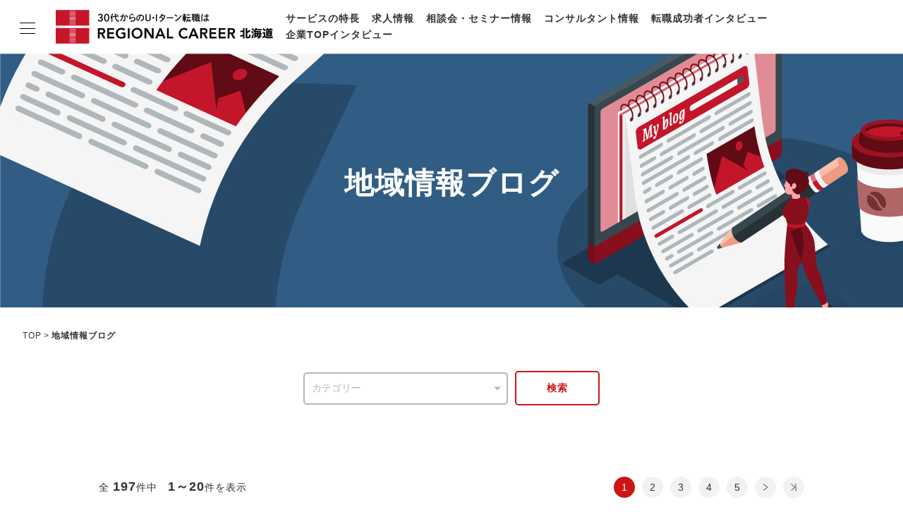

--- FILE ---
content_type: text/html; charset=UTF-8
request_url: https://rs-hokkaido.net/staffblog/
body_size: 33838
content:
<!doctype html>
<html lang="ja">
<head>
<meta charset="UTF-8">
<meta name="viewport" content="width=device-width,initial-scale=1">
<title>地域情報ブログ｜リージョナルキャリア北海道</title>
<meta name="description" content="『リージョナルキャリア北海道』のコンサルタントやスタッフによるブログです。地域のキャリア事情や転職活動に役立つコラムをはじめ、レジャー・イベント・グルメ情報まで幅広く発信。北海道の旬な情報をお届けします。" />
<meta http-equiv="Pragma" content="no-cache">
<meta http-equiv="Cache-Control" content="no-cache">
<meta http-equiv="Imagetoolbar" content="no">
<meta name="format-detection" content="telephone=no">
<link rel="shortcut icon" href="/assets/favicon.ico">
<meta property="og:title" content="地域情報ブログ｜リージョナルキャリア北海道">
<meta property="og:type" content="article">
<meta property="og:description" content="『リージョナルキャリア北海道』のコンサルタントやスタッフによるブログです。地域のキャリア事情や転職活動に役立つコラムをはじめ、レジャー・イベント・グルメ情報まで幅広く発信。北海道の旬な情報をお届けします。">
<meta property="og:url" content="https://rs-hokkaido.net/staffblog/">
<meta property="og:image" content="/assets/img/ogp.png">
<meta property="og:site_name" content="リージョナルキャリア北海道">
<!--css-->
<link rel="stylesheet" href="/assets/css/style.css">
<!--js-->
<script src="//ajax.googleapis.com/ajax/libs/jquery/3.6.0/jquery.min.js"></script>
<script src="/assets/js/script.js"></script>

<script type="text/javascript">
$(function(){
	$('#SelectArea').on('change', function() {
		var changeURL = $(this).val();
		$('#btnTop').attr('href', '/staffblog/' + changeURL);
	});
	$('#SelectAreaBottom').on('change', function() {
		var changeURLBottom = $(this).val();
		$('#btnBottom').attr('href', '/staffblog/' + changeURLBottom);
	});
});
function changeColor(selectItem){
    if( selectItem.value == "" ){
        selectItem.style.color = "";
    }else{
        selectItem.style.color = "black";
    }
}
$(function(){
    $('select').each(function(){changeColor(this)});
});
</script>

<!-- Google Tag Manager -->
<script>(function(w,d,s,l,i){w[l]=w[l]||[];w[l].push({'gtm.start':
new Date().getTime(),event:'gtm.js'});var f=d.getElementsByTagName(s)[0],
j=d.createElement(s),dl=l!='dataLayer'?'&l='+l:'';j.async=true;j.src=
'https://www.googletagmanager.com/gtm.js?id='+i+dl;f.parentNode.insertBefore(j,f);
})(window,document,'script','dataLayer','GTM-WK8T88C');</script>
<!-- End Google Tag Manager --></head>

<body>
	<!-- Google Tag Manager (noscript) -->
	<noscript><iframe src="https://www.googletagmanager.com/ns.html?id=GTM-WK8T88C" height="0" width="0" style="display:none;visibility:hidden"></iframe></noscript>
	<!-- End Google Tag Manager (noscript) -->

	<header class="l-header l-header-branch">
		<div class="l-headerInner">
			<div class="l-logo">
				<a href="/">
					<picture>
						<source srcset="/assets/img/common/logo_sm.svg" media="(max-width: 768px)">
						<img src="/assets/img/common/logo_pc.svg" alt="30代からのU・Iターン転職はリージョナルキャリア北海道">
					</picture>
				</a>
			</div>
			<nav class="l-headerNav">
				<ul class="l-headerNav_item">
					<li><a href="/feature/">サービスの特長</a></li>
					<li><a href="/job/">求人情報</a></li>
					<li><a href="/career/">相談会・セミナー情報</a></li>
					<li><a href="/consultant/">コンサルタント情報</a></li>
					<li><a href="/hero/">転職成功者インタビュー</a></li>
					<li><a href="/change/">企業TOPインタビュー</a></li>
				</ul>
			</nav>
		</div>
	</header>

	<nav class="l-gn l-gn-branch">
		<input id="nav-input" type="checkbox" class="l-gnBtn_input">
		<div class="l-gn_inner">
			<label class="l-gnBtn" for="nav-input">
				<span class="l-gnBtn_line l-gnBtn_line-1"></span>
				<span class="l-gnBtn_line l-gnBtn_line-2"></span>
				<span class="l-gnBtn_line l-gnBtn_line-3"></span>
			</label>
			<div class="l-gn_item">
				<p class="l-gnLogo">
					<a href="/">
						<picture>
							<source srcset="/assets/img/common/logo_sm.svg" media="(max-width: 768px)">
							<img src="/assets/img/common/logo_pc.svg" alt="30代からのU・Iターン転職はリージョナルキャリア北海道">
						</picture>
					</a>
				</p>
				<ul class="l-gn_itemList">
					<li><a href="/feature/">サービスの特長</a></li>
					<li><a href="/job/">求人情報</a></li>
					<li><a href="/career/">相談会・セミナー情報</a></li>
					<li><a href="/consultant/">コンサルタント情報</a></li>
					<li><a href="/hero/">転職成功者インタビュー</a></li>
					<li><a href="/change/">企業TOPインタビュー</a></li>
					<li><a href="/life/">北海道の特色</a></li>
					<li><a href="/staffblog/">地域情報ブログ</a></li>
					<li><a href="/news.html">ニュース</a></li>
				</ul>
				<ul class="p-entryLinkList">
					<li class="p-entryLinkList_item"><a href="/entry/" class="p-entryLinkList_itemBtn p-entryLinkList_itemBtn-entry">今すぐ転職をお考えの方</a></li>
					<li class="p-entryLinkList_item"><a href="/pre-entry/" class="p-entryLinkList_itemBtn p-entryLinkList_itemBtn-preentry">中長期で転職をお考えの方</a></li>
				</ul>
			</div>
		</div>
		<label class="l-gnOverlay" for="nav-input"></label>
	</nav>

	<main class="l-main">

		<header class="p-pageKeyv p-pageKeyvStaffblog">
			<h1 class="p-pageKeyv_ttl">地域情報ブログ</h1>
		</header>
		<ul class="p-breadcrumbs">
			<li><a href="/">TOP</a></li>
			<li>地域情報ブログ</li>
		</ul>

<section class="p-pageSearch">
			<div class="p-form p-formType-select p-formType-M p-pageSearch_select">
				<select name="select_area" id="SelectArea" class="p-form_item p-form_searchItem" onchange="changeColor(this)">
					<option value="">カテゴリー</option>

					<option value="know-how/">転職ノウハウ</option>
					<option value="company/">企業</option>
					<option value="leisure/">レジャー</option>
					<option value="gourmet/">グルメ</option>
					<option value="event/">イベント</option>
					<option value="other/">その他</option>

				</select>
			</div>
			<a href="/staffblog/" id="btnTop" class="c-btn c-btnBasic c-btnBasic-sizeS c-btnBasic-red1 u-fw p-pageSearch_btn">検索</a>
		</section>





		<div class="p-pagination c-content_inner u-mb60">
			<p>全 <span class="u-fs-xl u-fw">197</span>件中　<span class="u-fs-xl u-fw">1～20</span>件を表示</p>
			<ul class="p-pagination_itemList">
				
				
				<li><span class="p-pagination_itemLink p-pagination_itemLink-current">1</span></li>
				
				<li><a href="/staffblog/index_2.html"class="p-pagination_itemLink">2</a></li>
				
				<li><a href="/staffblog/index_3.html"class="p-pagination_itemLink">3</a></li>
				
				<li><a href="/staffblog/index_4.html"class="p-pagination_itemLink">4</a></li>
				
				<li><a href="/staffblog/index_5.html"class="p-pagination_itemLink">5</a></li>
				<li><a href="/staffblog/index_2.html" class="p-pagination_itemLink p-pagination_itemLink-next">次のページ</a></li>
				<li><a href="/staffblog/index_10.html" class="p-pagination_itemLink p-pagination_itemLink-last">最後のページ</a></li>
			</ul>
		</div>
		<div class="p-basicList p-basicList-pict c-content_inner u-mb60">
			<a href="/staffblog/hokkaido_20251219.html" class="p-basicListItem">
				<p class="p-basicListItem_pict"><img src="https://rs-hokkaido.net/staffblog/assets_c/2025/12/e97c1fcb4899a4c5fb9b9af08fff056a8013c1bf-thumb-360x360-39704.png" alt=""></p>
				<div class="p-basicListItem_txt">
					<p class="p-basicListItem_txtCategory">
						<span class="c-icon c-icon-yellow">企業</span>
					</p>
					<p class="p-basicListItem_txtDate">2025.12.18</p>
					<h2 class="p-basicListItem_txtTtl p-basicListItem_txtTtl-L">【訪問レポート】株式会社ニトリデジタルベースの最新の取り組みと求人情報</h2>
				</div>
				<p class="p-basicListItem_txtExcerpt">こんにちは。リージョナルキャリア北海道のコンサルタント、鈴木絵理です。 先日、北海道札幌市に拠点を構える「株式会社ニトリデジタルベース」を訪問し、実際に働く社員の方にお話を伺いました。 ▶株式会社ニトリデジタルベースの求人一覧はこちら （画像：弊社撮影） 株式会社ニトリデジタルベースのミッション ニ</p>
			</a>

		

			<a href="/staffblog/hokkaido_20251218.html" class="p-basicListItem">
				<p class="p-basicListItem_pict"><img src="https://rs-hokkaido.net/staffblog/assets_c/2025/12/134a8fa6116dbf804ca9b51e3de0fbdf8d69a29e-thumb-360x360-39684.png" alt=""></p>
				<div class="p-basicListItem_txt">
					<p class="p-basicListItem_txtCategory">
						<span class="c-icon c-icon-yellow">転職ノウハウ</span>
					</p>
					<p class="p-basicListItem_txtDate">2025.12.17</p>
					<h2 class="p-basicListItem_txtTtl p-basicListItem_txtTtl-L">札幌のITエンジニア転職ガイド｜年収相場・企業選び・UIターン成功のポイントをキャリアコンサルタントが解説</h2>
				</div>
				<p class="p-basicListItem_txtExcerpt">こんにちは。リージョナルキャリア北海道のキャリアコンサルタント 荻野 智史です。 「札幌でエンジニアとして働くのはどうなんだろう？」 「UIターンしたいけれど、キャリアが頭打ちにならないか心配...」 「札幌の企業って、実際どんな働き方なんだろう？」 そんな不安や疑問を抱えるエンジニアの方は多くい</p>
			</a>

		

			<a href="/staffblog/hokkaido_20250827.html" class="p-basicListItem">
				<p class="p-basicListItem_pict"><img src="/assets/img/common/noimage.svg" alt=""></p>
				<div class="p-basicListItem_txt">
					<p class="p-basicListItem_txtCategory">
						<span class="c-icon c-icon-yellow">転職ノウハウ</span>
					</p>
					<p class="p-basicListItem_txtDate">2025.08.28</p>
					<h2 class="p-basicListItem_txtTtl p-basicListItem_txtTtl-L">北海道の成長産業4選 ～地域密着のキャリアコンサルタントが描く北海道の業界地図～</h2>
				</div>
				<p class="p-basicListItem_txtExcerpt">こんにちは。リージョナルキャリア北海道のキャリアコンサルタント 笹本 香菜です。 北海道で働きたいけれど、どんな業界に将来性があるのか、どんな企業が成長しているのか気になる方も多いのではないでしょうか。 この記事では地域密着のキャリアコンサルタントが転職支援の現場から得た知見とデータをもとに、北海道</p>
			</a>

		

			<a href="/staffblog/hokkaido_20250820.html" class="p-basicListItem">
				<p class="p-basicListItem_pict"><img src="https://rs-hokkaido.net/staffblog/assets_c/2025/08/fca12a4e765a6ae57f1937271ed01bc0fa622aa6-thumb-360x360-38424.jpg" alt=""></p>
				<div class="p-basicListItem_txt">
					<p class="p-basicListItem_txtCategory">
						<span class="c-icon c-icon-yellow">イベント</span>
					</p>
					<p class="p-basicListItem_txtDate">2025.08.20</p>
					<h2 class="p-basicListItem_txtTtl p-basicListItem_txtTtl-L">【セミナー】SPACE COTAN株式会社 採用セミナー開催レポート</h2>
				</div>
				<p class="p-basicListItem_txtExcerpt">こんにちは。リージョナルキャリア北海道のコンサルタント、續です。 2025年7月25日、「宇宙港をゼロから創る ─ 射場開発＆事業開発の挑戦 北海道スペースポート採用セミナー」を開催しました。 SPACE COTAN株式会社（以下SPACE COTAN）の取締役兼常務執行役員CTOの干場 康行氏、取</p>
			</a>

		

			<a href="/staffblog/hokkaido_20250715.html" class="p-basicListItem">
				<p class="p-basicListItem_pict"><img src="https://rs-hokkaido.net/staffblog/assets_c/2025/07/hokkaido20250715_thumb-thumb-360x360-38133.jpg" alt=""></p>
				<div class="p-basicListItem_txt">
					<p class="p-basicListItem_txtCategory">
						<span class="c-icon c-icon-yellow">転職ノウハウ</span>
					</p>
					<p class="p-basicListItem_txtDate">2025.07.15</p>
					<h2 class="p-basicListItem_txtTtl p-basicListItem_txtTtl-L">札幌×40代の転職成功ガイド＆求人情報 | 北海道専任のキャリアコンサルタントが転職市場から成功事例まで解説</h2>
				</div>
				<p class="p-basicListItem_txtExcerpt">こんにちは。リージョナルキャリア北海道のキャリアコンサルタント 宮崎 美晴です。 今回は、札幌で転職を考えている40代の方に向けて、転職市場の動向や求人情報、さらに転職成功者の体験談をご紹介します。 ＜目次＞ ■札幌における40代転職の現状と傾向 札幌の転職市場の現状 札幌の企業で人材需要が高まって</p>
			</a>

		

			<a href="/staffblog/hokkaido_uiui.html" class="p-basicListItem">
				<p class="p-basicListItem_pict"><img src="https://rs-hokkaido.net/staffblog/assets_c/2025/06/23960541f58a5a608ac66c7ee96669b8b9fc6d3a-thumb-360x360-37625.png" alt=""></p>
				<div class="p-basicListItem_txt">
					<p class="p-basicListItem_txtCategory">
						<span class="c-icon c-icon-yellow">イベント</span>
					</p>
					<p class="p-basicListItem_txtDate">2025.06.04</p>
					<h2 class="p-basicListItem_txtTtl p-basicListItem_txtTtl-L">【イベント】東京渋谷で「北海道×U・Iターン交流会～社会課題解決に挑む企業とキャリアの可能性」U・Iターン交流会を開催しました</h2>
				</div>
				<p class="p-basicListItem_txtExcerpt">こんにちは。リージョナルキャリア北海道のコンサルタント、宮崎です。 「どうせ働くなら、本気で北海道のためになる仕事がしたい」 そんな想いを持つビジネスパーソンに向けて、2025年5月24日、渋谷でU・Iターン交流イベントを開催しました。 今回はその様子をレポートします。    【第一部】リージョンズ</p>
			</a>

		

			<a href="/staffblog/hokkaido_20250313.html" class="p-basicListItem">
				<p class="p-basicListItem_pict"><img src="https://rs-hokkaido.net/staffblog/assets_c/2025/03/tob_samune-thumb-360x360-36522.png" alt=""></p>
				<div class="p-basicListItem_txt">
					<p class="p-basicListItem_txtCategory">
						<span class="c-icon c-icon-yellow">企業</span>
					</p>
					<p class="p-basicListItem_txtDate">2025.03.13</p>
					<h2 class="p-basicListItem_txtTtl p-basicListItem_txtTtl-L">【企業紹介】株式会社 TO-Bクリエイションの最新の取り組みと求人情報</h2>
				</div>
				<p class="p-basicListItem_txtExcerpt">こんにちは。リージョナルキャリア北海道のコンサルタント、續です。 今回は、「株式会社TO-Bクリエイション」の取り組みや、求人情報をご紹介します。 株式会社TO-Bクリエイションの求人一覧はこちら 伴走型支援への想いから創業 株式会社TO-Bクリエイションは、2020年1月に設立され、以来、中小企業</p>
			</a>

		

			<a href="/staffblog/hokkaido_sakura_village_1.html" class="p-basicListItem">
				<p class="p-basicListItem_pict"><img src="https://rs-hokkaido.net/staffblog/assets_c/2025/03/c4e25da4c97597ce08d403683442474e3b86944c-thumb-360x360-36502.png" alt=""></p>
				<div class="p-basicListItem_txt">
					<p class="p-basicListItem_txtCategory">
						<span class="c-icon c-icon-yellow">企業</span>
					</p>
					<p class="p-basicListItem_txtDate">2025.03.10</p>
					<h2 class="p-basicListItem_txtTtl p-basicListItem_txtTtl-L">さくら構造株式会社の新社屋「SAKURA VILLAGE」のオープンイベントに行ってきました</h2>
				</div>
				<p class="p-basicListItem_txtExcerpt">こんにちは。リージョナルキャリア北海道のコンサルタント、新井太樹です。 去る3月7日金曜日、札幌市に本社を置くさくら構造株式会社の新社屋「SAKURA VILLAGE」のオープンを祝う記念イベントにご招待いただき、参加してきました。 新社屋の素晴らしさはもちろん、田中社長の熱いメッセージも心に残る、</p>
			</a>

		

			<a href="/staffblog/hokkaido_20250131.html" class="p-basicListItem">
				<p class="p-basicListItem_pict"><img src="https://rs-hokkaido.net/staffblog/assets_c/2025/01/cd68efc166c8e7e0eeb2067ed90c881aefc0a27b-thumb-360x360-36043.png" alt=""></p>
				<div class="p-basicListItem_txt">
					<p class="p-basicListItem_txtCategory">
						<span class="c-icon c-icon-yellow">イベント</span>
					</p>
					<p class="p-basicListItem_txtDate">2025.01.31</p>
					<h2 class="p-basicListItem_txtTtl p-basicListItem_txtTtl-L">【イベント】2/7(金)19:00～ 東京八重洲で開催！北海道×IT×ハイキャリア転職 交流会のお知らせ</h2>
				</div>
				<p class="p-basicListItem_txtExcerpt">こんにちは。リージョナルキャリア北海道のコンサルタント、荻野です。 北海道への移住を考えている、首都圏在住・ITエンジニアの皆さまにお知らせです。 北海道でIT×ハイキャリア転職は実現します。 リージョナルキャリア北海道は2月7日(金)19:00より、「北海道 × IT × ハイキャリア転職」をテー</p>
			</a>

		

			<a href="/staffblog/hokkaido_20241220.html" class="p-basicListItem">
				<p class="p-basicListItem_pict"><img src="https://rs-hokkaido.net/staffblog/assets_c/2024/12/8137e043cc2e358d63647347044cc8611ac8945d-thumb-360x360-35600.png" alt=""></p>
				<div class="p-basicListItem_txt">
					<p class="p-basicListItem_txtCategory">
						<span class="c-icon c-icon-yellow">企業</span>
					</p>
					<p class="p-basicListItem_txtDate">2025.01.14</p>
					<h2 class="p-basicListItem_txtTtl p-basicListItem_txtTtl-L">【企業紹介】株式会社ツルハホールディングスの求人情報</h2>
				</div>
				<p class="p-basicListItem_txtExcerpt">こんにちは。リージョナルキャリア北海道のコンサルタント、宮崎美晴です。 今回は、「株式会社ツルハホールディングス」の取り組みや、求人情報をご紹介します。 ▶株式会社ツルハホールディングスの求人一覧はこちら ※画像引用：株式会社ツルハホールディングス ツルハホールディングスの企業理念 ツルハホールディ</p>
			</a>

		

			<a href="/staffblog/hokkaido_20241225.html" class="p-basicListItem">
				<p class="p-basicListItem_pict"><img src="https://rs-hokkaido.net/staffblog/assets_c/2024/12/2ef89b94c42d2c4df33767cbc313a24dff30186e-thumb-360x360-35657.png" alt=""></p>
				<div class="p-basicListItem_txt">
					<p class="p-basicListItem_txtCategory">
						<span class="c-icon c-icon-yellow">グルメ</span>
					</p>
					<p class="p-basicListItem_txtDate">2024.12.25</p>
					<h2 class="p-basicListItem_txtTtl p-basicListItem_txtTtl-L">【北海道限定スイーツ】生ノースマンを食べてみた【2024年版】</h2>
				</div>
				<p class="p-basicListItem_txtExcerpt">こんにちは。リージョナルキャリア北海道のスタッフです。 今回は北海道を代表する老舗菓子メーカー「千秋庵」が2022年に発売し、今もなお話題沸騰中の人気商品「生ノースマン」を実際に購入し食べてみましたので、その感想と最新情報をお伝えします。 札幌の老舗菓子メーカー、千秋庵とは 千秋庵は1921年札幌で</p>
			</a>

		

			<a href="/staffblog/hokkaido_20240305.html" class="p-basicListItem">
				<p class="p-basicListItem_pict"><img src="https://rs-hokkaido.net/staffblog/assets_c/2024/03/c044bec60bb18609169ec9d58f2cd5cadff31cee-thumb-360x360-32181.jpg" alt=""></p>
				<div class="p-basicListItem_txt">
					<p class="p-basicListItem_txtCategory">
						<span class="c-icon c-icon-yellow">企業</span>
					</p>
					<p class="p-basicListItem_txtDate">2024.12.25</p>
					<h2 class="p-basicListItem_txtTtl p-basicListItem_txtTtl-L">Rapidus株式会社（ラピダス）の北海道千歳勤務（リモート含む）求人まとめ</h2>
				</div>
				<p class="p-basicListItem_txtExcerpt">こんにちは。リージョナルキャリア北海道のコンサルタント、新井太樹です。 以前からブログでも紹介させていただいており、Rapidus（ラピダス）社の採用に関して、多くのお問合せをいただいております。 これから北海道において採用が活発化するRapidus社の求人一覧をまとめましたので、ご応募を考えられて</p>
			</a>

		

			<a href="/staffblog/hokkaido_20240531.html" class="p-basicListItem">
				<p class="p-basicListItem_pict"><img src="https://rs-hokkaido.net/staffblog/assets_c/2024/05/191d7610a814180cd36f6ee2b7d242fa113bf859-thumb-360x360-33263.png" alt=""></p>
				<div class="p-basicListItem_txt">
					<p class="p-basicListItem_txtCategory">
						<span class="c-icon c-icon-yellow">企業</span>
					</p>
					<p class="p-basicListItem_txtDate">2024.12.16</p>
					<h2 class="p-basicListItem_txtTtl p-basicListItem_txtTtl-L">【企業紹介】気球による宇宙遊覧フライトの商業運航を目指す「株式会社岩谷技研」の求人情報</h2>
				</div>
				<p class="p-basicListItem_txtExcerpt">こんにちは。リージョナルキャリア北海道のコンサルタント、新井太樹です。 今回は、江別市に本社・開発拠点を持つ宇宙ベンチャー企業「株式会社岩谷技研」の求人を紹介します。 ▶ 株式会社岩谷技研の求人一覧はこちら ※情報参照：岩谷技研HP、 PR TIMES／株式会社岩谷技研         この投稿をI</p>
			</a>

		

			<a href="/staffblog/hokkaido_20240612.html" class="p-basicListItem">
				<p class="p-basicListItem_pict"><img src="https://rs-hokkaido.net/staffblog/assets_c/2024/06/f1e5909752282f61ea63489b88cf23f8a373d81d-thumb-360x360-33424.png" alt=""></p>
				<div class="p-basicListItem_txt">
					<p class="p-basicListItem_txtCategory">
						<span class="c-icon c-icon-yellow">企業</span>
					</p>
					<p class="p-basicListItem_txtDate">2024.12.16</p>
					<h2 class="p-basicListItem_txtTtl p-basicListItem_txtTtl-L">【企業紹介】びっくりドンキーを運営する「株式会社アレフ」の求人情報</h2>
				</div>
				<p class="p-basicListItem_txtExcerpt">こんにちは。リージョナルキャリア北海道のコンサルタント、新井太樹です。 今回は、札幌市白石区に本社を持つ「株式会社アレフ」の求人を紹介します。 ▶ 株式会社アレフの求人一覧はこちら ※画像引用：株式会社アレフHP（最終閲覧日：2024年9月20日） ※情報参照：株式会社アレフHP 株式会社アレフの成</p>
			</a>

		

			<a href="/staffblog/hokkaido_20241024.html" class="p-basicListItem">
				<p class="p-basicListItem_pict"><img src="https://rs-hokkaido.net/staffblog/assets_c/2024/10/99d19eef2fb56e3f70129a2dfc8d947c6a8b06e8-thumb-360x360-34707.png" alt=""></p>
				<div class="p-basicListItem_txt">
					<p class="p-basicListItem_txtCategory">
						<span class="c-icon c-icon-yellow">企業</span>
					</p>
					<p class="p-basicListItem_txtDate">2024.10.23</p>
					<h2 class="p-basicListItem_txtTtl p-basicListItem_txtTtl-L">【企業紹介】株式会社シロの最新の取り組みと求人情報</h2>
				</div>
				<p class="p-basicListItem_txtExcerpt">こんにちは。リージョナルキャリア北海道のコンサルタント、宮崎です。 今回は、北海道砂川市に工場を持つ「株式会社シロ（SHIRO）」の取り組みや、求人情報をご紹介します。 ▶株式会社シロの求人一覧はこちら ※本記事の画像はすべて株式会社シロより提供されています。 株式会社シロの理念 株式会社シロは、自</p>
			</a>

		

			<a href="/staffblog/hokkaido_20240912.html" class="p-basicListItem">
				<p class="p-basicListItem_pict"><img src="https://rs-hokkaido.net/staffblog/assets_c/2024/09/c49b1e15026d14caa0accf85181687a7224f9dad-thumb-360x360-34315.png" alt=""></p>
				<div class="p-basicListItem_txt">
					<p class="p-basicListItem_txtCategory">
						<span class="c-icon c-icon-yellow">企業</span>
					</p>
					<p class="p-basicListItem_txtDate">2024.09.12</p>
					<h2 class="p-basicListItem_txtTtl p-basicListItem_txtTtl-L">【企業紹介】宇宙産業へ進出する株式会社ワールド山内の求人情報</h2>
				</div>
				<p class="p-basicListItem_txtExcerpt">こんにちは。リージョナルキャリア北海道のコンサルタント、福澤謙二郎です。 今回は、北海道北広島市に本社を持つ「株式会社ワールド山内」の求人をご紹介します。 ▶株式会社ワールド山内の求人一覧はこちら ※画像：弊社撮影 ※情報参照：株式会社ワールド山内 公式HP（https://world-yamauc</p>
			</a>

		

			<a href="/staffblog/hokkaido_20240829.html" class="p-basicListItem">
				<p class="p-basicListItem_pict"><img src="https://rs-hokkaido.net/staffblog/assets_c/2024/08/4cfbe145d68ab1e94b87917c97637f9ad877218b-thumb-360x360-34204.jpg" alt=""></p>
				<div class="p-basicListItem_txt">
					<p class="p-basicListItem_txtCategory">
						<span class="c-icon c-icon-yellow">イベント</span>
					</p>
					<p class="p-basicListItem_txtDate">2024.08.29</p>
					<h2 class="p-basicListItem_txtTtl p-basicListItem_txtTtl-L">【イベント】東京でDXのプロフェッショナルと交流できる北海道移住イベントを開催いたしました</h2>
				</div>
				<p class="p-basicListItem_txtExcerpt">こんにちは。リージョナルキャリア北海道のコンサルタント、宮崎です。 2024年8月20日にSHIBUYA QWSにて、北海道UIターンセミナー「北海道×デジタル革命への挑戦～ITエンジニアの仕事・暮らし・お金のリアルを知る～」を開催しました。 今回は、そのイベントの様子をお届けいたします。 第一部</p>
			</a>

		

			<a href="/staffblog/hokkaido_20240711.html" class="p-basicListItem">
				<p class="p-basicListItem_pict"><img src="https://rs-hokkaido.net/staffblog/assets_c/2024/07/55e898e4f80a50506efef5256bbf8cee8c4a6b95-thumb-360x360-33707.png" alt=""></p>
				<div class="p-basicListItem_txt">
					<p class="p-basicListItem_txtCategory">
						<span class="c-icon c-icon-yellow">企業</span>
					</p>
					<p class="p-basicListItem_txtDate">2024.08.26</p>
					<h2 class="p-basicListItem_txtTtl p-basicListItem_txtTtl-L">【企業紹介】株式会社ファイターズ スポーツ＆エンターテインメントの求人情報</h2>
				</div>
				<p class="p-basicListItem_txtExcerpt">こんにちは。リージョナルキャリア北海道のコンサルタント、續 似洋です。 今回は、北広島市に本社を持つ「株式会社ファイターズ スポーツ＆エンターテインメント」と、同社の求人案件をご紹介します。 ▶ 株式会社ファイターズスポーツ＆エンターテイメントの求人一覧はこちら ※筆者撮影 情報参照： 株式会社 フ</p>
			</a>

		

			<a href="/staffblog/hokkaido_20240725.html" class="p-basicListItem">
				<p class="p-basicListItem_pict"><img src="https://rs-hokkaido.net/staffblog/assets_c/2024/07/60225030a71aff4ef5d96d90c870f80bf8bf108d-thumb-360x360-33877.jpg" alt=""></p>
				<div class="p-basicListItem_txt">
					<p class="p-basicListItem_txtCategory">
						<span class="c-icon c-icon-yellow">イベント</span>
					</p>
					<p class="p-basicListItem_txtDate">2024.07.26</p>
					<h2 class="p-basicListItem_txtTtl p-basicListItem_txtTtl-L">【イベント】渋谷で開催！DXのプロフェッショナルと交流できる北海道移住イベントのお知らせ</h2>
				</div>
				<p class="p-basicListItem_txtExcerpt">こんにちは。リージョナルキャリア北海道のコンサルタント、宮崎です。 北海道への移住を考えている、首都圏在住・ITエンジニアの皆さまにお知らせです。 リージョナルキャリア北海道は8月20日(火)、北海道移住をテーマにしたセミナーイベントを東京・渋谷で開催いたします。 このイベントでは、メルカリや東急ハ</p>
			</a>

		

			<a href="/staffblog/hokkaido_20240718.html" class="p-basicListItem">
				<p class="p-basicListItem_pict"><img src="https://rs-hokkaido.net/staffblog/assets_c/2024/07/bca1731562caea289f96da96b65cc19b15568f11-thumb-360x360-33790.png" alt=""></p>
				<div class="p-basicListItem_txt">
					<p class="p-basicListItem_txtCategory">
						<span class="c-icon c-icon-yellow">転職ノウハウ</span>
					</p>
					<p class="p-basicListItem_txtDate">2024.07.19</p>
					<h2 class="p-basicListItem_txtTtl p-basicListItem_txtTtl-L">2024年上半期・リージョナルキャリア北海道利用者の満足度アンケート</h2>
				</div>
				<p class="p-basicListItem_txtExcerpt">こんにちは。リージョナルキャリア北海道スタッフです。 今回は、2024年上半期・リージョナルキャリア北海道を利用して転職を実現した方の満足度アンケートの内容をご紹介いたします。 リージョナルキャリア北海道の評判をお探しの方、リージョナルキャリア北海道の口コミが気になる方の参考になれば幸いです。 満足</p>
			</a>
		</div>
		<div class="p-pagination c-content_inner u-mb60">
			<p>全 <span class="u-fs-xl u-fw">197</span>件中　<span class="u-fs-xl u-fw">1～20</span>件を表示</p>
			<ul class="p-pagination_itemList">
				
				
				<li><span class="p-pagination_itemLink p-pagination_itemLink-current">1</span></li>
				
				<li><a href="/staffblog/index_2.html"class="p-pagination_itemLink">2</a></li>
				
				<li><a href="/staffblog/index_3.html"class="p-pagination_itemLink">3</a></li>
				
				<li><a href="/staffblog/index_4.html"class="p-pagination_itemLink">4</a></li>
				
				<li><a href="/staffblog/index_5.html"class="p-pagination_itemLink">5</a></li>
				<li><a href="/staffblog/index_2.html" class="p-pagination_itemLink p-pagination_itemLink-next">次のページ</a></li>
				<li><a href="/staffblog/index_10.html" class="p-pagination_itemLink p-pagination_itemLink-last">最後のページ</a></li>
			</ul>
		</div>
		


<section class="p-pageSearch">
			<div class="p-form p-formType-select p-formType-M p-pageSearch_select">
				<select name="select_area_bottom" id="SelectAreaBottom" class="p-form_item p-form_searchItem" onchange="changeColor(this)">
					<option value="">カテゴリー</option>

					<option value="know-how/">転職ノウハウ</option>
					<option value="company/">企業</option>
					<option value="leisure/">レジャー</option>
					<option value="gourmet/">グルメ</option>
					<option value="event/">イベント</option>
					<option value="other/">その他</option>

				</select>
			</div>
			<a href="/staffblog/" id="btnBottom" class="c-btn c-btnBasic c-btnBasic-sizeS c-btnBasic-red1 u-fw p-pageSearch_btn">検索</a>
		</section>

	</main>

	<footer class="l-footer l-footer-branch">
		<div class="l-footerInner">
			<nav class="l-footerNav">
				<ul class="l-footerNav_item">
					<li><a href="/feature/">サービスの特長</a></li>
					<li><a href="/job/">求人情報</a></li>
					<li><a href="/career/">相談会・セミナー情報</a></li>
					<li><a href="/consultant/">コンサルタント情報</a></li>
					<li><a href="/hero/">転職成功者インタビュー</a></li>
					<li><a href="/change/">企業TOPインタビュー</a></li>
					<li><a href="/life/">北海道の特色</a></li>
					<li><a href="/staffblog/">地域情報ブログ</a></li>
					<li><a href="/news.html">ニュース</a></li>
					<li><a href="/profile/">会社概要</a></li>
					<li><a href="/privacy/">サービスポリシー</a></li>
					<li><a href="/recruit/">採用情報</a></li>
				</ul>
			</nav>
			<p class="l-footerLogo">
				<a href="/">
					<picture>
						<source srcset="/assets/img/common/logo_sm.svg" media="(max-width: 768px)">
						<img src="/assets/img/common/logo_pc.svg" alt="30代からのU・Iターン転職はリージョナルキャリア北海道">
					</picture>
				</a>
			</p>
						<ul class="l-footerSNS">
				<li class="l-footerSNS_item"><a href="https://www.facebook.com/share.php?u=http://rs-hokkaido.net/staffblog/" class="l-footerSNS_itemBtn l-footerSNS_itemBtn-fb" rel="nofollow" target="_blank">シェア</a></li>
				<li class="l-footerSNS_item"><a href="https://x.com/share?url=http://rs-hokkaido.net/staffblog/" class="l-footerSNS_itemBtn l-footerSNS_itemBtn-tw" rel="nofollow" target="_blank">シェア</a></li>
				<li class="l-footerSNS_item"><a href="https://social-plugins.line.me/lineit/share?url=http://rs-hokkaido.net/staffblog/" class="l-footerSNS_itemBtn l-footerSNS_itemBtn-line" target="_blank" rel="nofollow">LINEで送る</a></li>
			</ul>
			<p class="l-copyright"><small>&copy; Regional Style All Rights Reserved.</small></p>
		</div>
	</footer>
	<p class="l-toTop l-toTop-hide"><a href="#"><img src="/assets/img/common/btn_toTop.svg" alt="ページトップへ戻る"></a></p>


</body>
</html>

--- FILE ---
content_type: image/svg+xml
request_url: https://rs-hokkaido.net/assets/img/common/icon_fb.svg
body_size: 293
content:
<svg id="レイヤー_1" data-name="レイヤー 1" xmlns="http://www.w3.org/2000/svg" viewBox="0 0 19 18">
  <defs>
    <style>
      .cls-1 {
        fill: #fff;
      }
    </style>
  </defs>
  <path class="cls-1" d="M12.33,3.3h1.6V.58A23.29,23.29,0,0,0,11.59.46a3.66,3.66,0,0,0-3.9,4V6.71H5.07v3H7.69v7.79h3.13V9.75h2.62l.39-3h-3V4.78C10.82,3.9,11.07,3.3,12.33,3.3Z"/>
</svg>


--- FILE ---
content_type: image/svg+xml
request_url: https://rs-hokkaido.net/assets/img/common/icon_arrow-first.svg
body_size: 356
content:
<svg id="レイヤー_1" data-name="レイヤー 1" xmlns="http://www.w3.org/2000/svg" viewBox="0 0 17 17">
  <defs>
    <style>
      .cls-1 {
        fill: none;
        stroke: #636464;
        stroke-miterlimit: 10;
        stroke-width: 0.99px;
      }
    </style>
  </defs>
  <g>
    <polyline class="cls-1" points="11.94 4.23 6.42 8.5 11.94 12.77"/>
    <line class="cls-1" x1="5.7" y1="13.61" x2="5.7" y2="3.39"/>
  </g>
</svg>


--- FILE ---
content_type: image/svg+xml
request_url: https://rs-hokkaido.net/assets/img/common/noimage.svg
body_size: 5496
content:
<svg xmlns="http://www.w3.org/2000/svg" viewBox="0 0 300.52 300.52"><defs><style>.cls-1{fill:#c61629;}.cls-2{fill:#fff;}</style></defs><g id="レイヤー_2" data-name="レイヤー 2"><g id="レイヤー_1-2" data-name="レイヤー 1"><rect class="cls-1" width="300.52" height="300.52"/><rect class="cls-2" y="139.56" width="300.52" height="21.45"/><polygon class="cls-2" points="178.54 14.95 124.17 14.95 124.17 13.2 178.54 13.2 178.54 14.95 178.54 14.95"/><polygon class="cls-2" points="178.54 292.88 124.17 292.88 124.17 291.15 178.54 291.15 178.54 292.88 178.54 292.88"/><polygon class="cls-2" points="178.54 287.32 124.17 287.32 124.17 285.6 178.54 285.6 178.54 287.32 178.54 287.32"/><polygon class="cls-2" points="178.54 281.76 124.17 281.76 124.17 280.01 178.54 280.01 178.54 281.76 178.54 281.76"/><polygon class="cls-2" points="178.54 276.2 124.17 276.2 124.17 274.45 178.54 274.45 178.54 276.2 178.54 276.2"/><polygon class="cls-2" points="178.54 270.62 124.17 270.62 124.17 268.9 178.54 268.9 178.54 270.62 178.54 270.62"/><polygon class="cls-2" points="178.54 265.06 124.17 265.06 124.17 263.34 178.54 263.34 178.54 265.06 178.54 265.06"/><polygon class="cls-2" points="178.54 259.51 124.17 259.51 124.17 257.78 178.54 257.78 178.54 259.51 178.54 259.51"/><polygon class="cls-2" points="178.54 253.95 124.17 253.95 124.17 252.23 178.54 252.23 178.54 253.95 178.54 253.95"/><polygon class="cls-2" points="178.54 248.39 124.17 248.39 124.17 246.67 178.54 246.67 178.54 248.39 178.54 248.39"/><polygon class="cls-2" points="178.54 242.84 124.17 242.84 124.17 241.09 178.54 241.09 178.54 242.84 178.54 242.84"/><polygon class="cls-2" points="178.54 237.25 124.17 237.25 124.17 235.53 178.54 235.53 178.54 237.25 178.54 237.25"/><polygon class="cls-2" points="178.54 231.69 124.17 231.69 124.17 229.97 178.54 229.97 178.54 231.69 178.54 231.69"/><polygon class="cls-2" points="178.54 226.14 124.17 226.14 124.17 224.41 178.54 224.41 178.54 226.14 178.54 226.14"/><polygon class="cls-2" points="178.54 220.58 124.17 220.58 124.17 218.86 178.54 218.86 178.54 220.58 178.54 220.58"/><polygon class="cls-2" points="178.54 215.02 124.17 215.02 124.17 213.27 178.54 213.27 178.54 215.02 178.54 215.02"/><polygon class="cls-2" points="178.54 209.47 124.17 209.47 124.17 207.72 178.54 207.72 178.54 209.47 178.54 209.47"/><polygon class="cls-2" points="178.54 203.88 124.17 203.88 124.17 202.16 178.54 202.16 178.54 203.88 178.54 203.88"/><polygon class="cls-2" points="178.54 198.35 124.17 198.35 124.17 196.6 178.54 196.6 178.54 198.35 178.54 198.35"/><polygon class="cls-2" points="178.54 192.77 124.17 192.77 124.17 191.02 178.54 191.02 178.54 192.77 178.54 192.77"/><polygon class="cls-2" points="178.54 187.21 124.17 187.21 124.17 185.49 178.54 185.49 178.54 187.21 178.54 187.21"/><polygon class="cls-2" points="178.54 181.66 124.17 181.66 124.17 179.9 178.54 179.9 178.54 181.66 178.54 181.66"/><polygon class="cls-2" points="178.54 176.1 124.17 176.1 124.17 174.38 178.54 174.38 178.54 176.1 178.54 176.1"/><polygon class="cls-2" points="178.54 170.54 124.17 170.54 124.17 168.79 178.54 168.79 178.54 170.54 178.54 170.54"/><polygon class="cls-2" points="178.54 131.75 124.17 131.75 124.17 130 178.54 130 178.54 131.75 178.54 131.75"/><polygon class="cls-2" points="178.54 126.2 124.17 126.2 124.17 124.45 178.54 124.45 178.54 126.2 178.54 126.2"/><polygon class="cls-2" points="178.54 120.61 124.17 120.61 124.17 118.86 178.54 118.86 178.54 120.61 178.54 120.61"/><polygon class="cls-2" points="178.54 115.06 124.17 115.06 124.17 113.33 178.54 113.33 178.54 115.06 178.54 115.06"/><polygon class="cls-2" points="178.54 109.5 124.17 109.5 124.17 107.75 178.54 107.75 178.54 109.5 178.54 109.5"/><polygon class="cls-2" points="178.54 103.94 124.17 103.94 124.17 102.19 178.54 102.19 178.54 103.94 178.54 103.94"/><polygon class="cls-2" points="178.54 98.39 124.17 98.39 124.17 96.63 178.54 96.63 178.54 98.39 178.54 98.39"/><polygon class="cls-2" points="178.54 92.83 124.17 92.83 124.17 91.08 178.54 91.08 178.54 92.83 178.54 92.83"/><polygon class="cls-2" points="178.54 87.27 124.17 87.27 124.17 85.52 178.54 85.52 178.54 87.27 178.54 87.27"/><polygon class="cls-2" points="178.54 81.69 124.17 81.69 124.17 79.94 178.54 79.94 178.54 81.69 178.54 81.69"/><polygon class="cls-2" points="178.54 76.13 124.17 76.13 124.17 74.41 178.54 74.41 178.54 76.13 178.54 76.13"/><polygon class="cls-2" points="178.54 70.57 124.17 70.57 124.17 68.82 178.54 68.82 178.54 70.57 178.54 70.57"/><polygon class="cls-2" points="178.54 65.02 124.17 65.02 124.17 63.27 178.54 63.27 178.54 65.02 178.54 65.02"/><polygon class="cls-2" points="178.54 59.46 124.17 59.46 124.17 57.71 178.54 57.71 178.54 59.46 178.54 59.46"/><polygon class="cls-2" points="178.54 53.9 124.17 53.9 124.17 52.15 178.54 52.15 178.54 53.9 178.54 53.9"/><polygon class="cls-2" points="178.54 48.32 124.17 48.32 124.17 46.59 178.54 46.59 178.54 48.32 178.54 48.32"/><polygon class="cls-2" points="178.54 42.76 124.17 42.76 124.17 41.04 178.54 41.04 178.54 42.76 178.54 42.76"/><polygon class="cls-2" points="178.54 37.2 124.17 37.2 124.17 35.48 178.54 35.48 178.54 37.2 178.54 37.2"/><polygon class="cls-2" points="178.54 31.65 124.17 31.65 124.17 29.9 178.54 29.9 178.54 31.65 178.54 31.65"/><polygon class="cls-2" points="178.54 26.09 124.17 26.09 124.17 24.34 178.54 24.34 178.54 26.09 178.54 26.09"/><polygon class="cls-2" points="178.54 20.5 124.17 20.5 124.17 18.78 178.54 18.78 178.54 20.5 178.54 20.5"/><polygon class="cls-2" points="178.54 9.39 124.17 9.39 124.17 7.67 178.54 7.64 178.54 9.39 178.54 9.39"/></g></g></svg>

--- FILE ---
content_type: image/svg+xml
request_url: https://rs-hokkaido.net/assets/img/common/icon_arrow-prev.svg
body_size: 273
content:
<svg id="レイヤー_1" data-name="レイヤー 1" xmlns="http://www.w3.org/2000/svg" viewBox="0 0 17 17">
  <defs>
    <style>
      .cls-1 {
        fill: none;
        stroke: #636464;
        stroke-miterlimit: 10;
        stroke-width: 0.99px;
      }
    </style>
  </defs>
  <polyline class="cls-1" points="11.26 4.23 5.74 8.5 11.26 12.77"/>
</svg>
